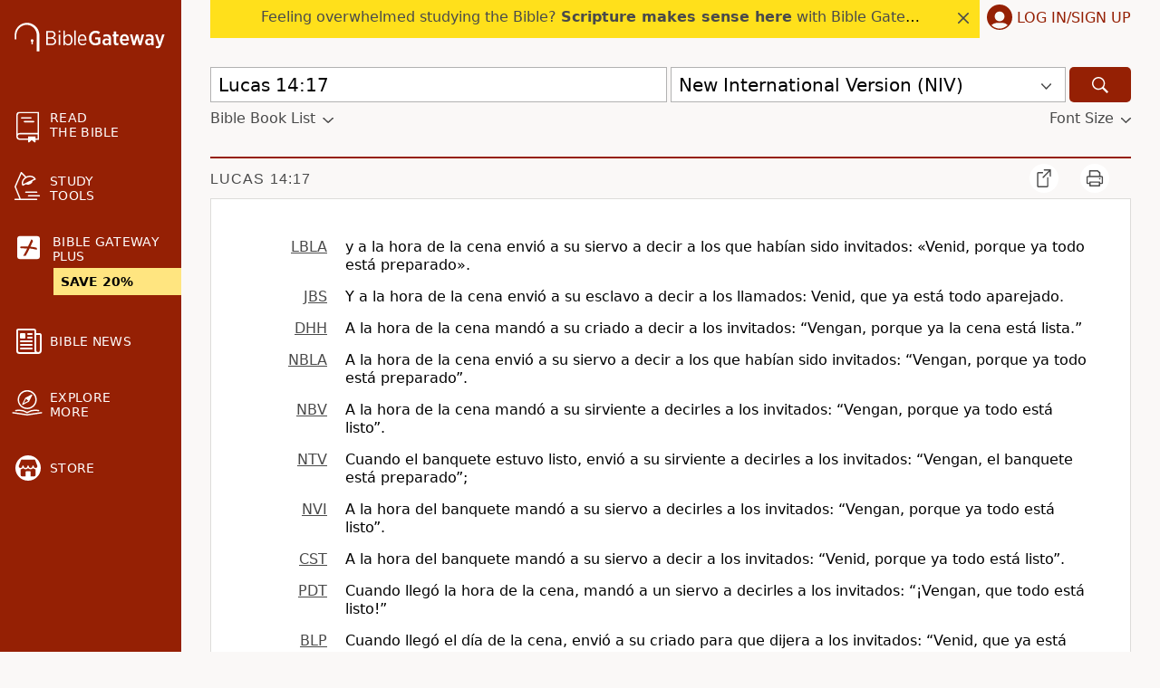

--- FILE ---
content_type: text/plain;charset=UTF-8
request_url: https://c.pub.network/v2/c
body_size: -113
content:
a3b9160f-b8bc-484e-8495-9e2805e04fb8

--- FILE ---
content_type: application/javascript; charset=utf-8
request_url: https://www.biblegateway.com/assets/js/chunks/493b36c7/hmac-3696667a.js
body_size: 1563
content:
define(["exports","./_commonjsHelpers-01dc3330"],function(t,r){var e=r.createCommonjsModule(function(t,n){r.commonjsGlobal,t.exports=(t=(c=>{var i=Object.create||function(t){return n.prototype=t,t=new n,n.prototype=null,t};function n(){}var t={},r=t.lib={},e=r.Base={extend:function(t){var n=i(this);return t&&n.mixIn(t),n.hasOwnProperty("init")&&this.init!==n.init||(n.init=function(){n.$super.init.apply(this,arguments)}),(n.init.prototype=n).$super=this,n},create:function(){var t=this.extend();return t.init.apply(t,arguments),t},init:function(){},mixIn:function(t){for(var n in t)t.hasOwnProperty(n)&&(this[n]=t[n]);t.hasOwnProperty("toString")&&(this.toString=t.toString)},clone:function(){return this.init.prototype.extend(this)}},h=r.WordArray=e.extend({init:function(t,n){t=this.words=t||[],this.sigBytes=null!=n?n:4*t.length},toString:function(t){return(t||u).stringify(this)},concat:function(t){var n=this.words,i=t.words,r=this.sigBytes,e=t.sigBytes;if(this.clamp(),r%4)for(var o=0;o<e;o++){var u=i[o>>>2]>>>24-o%4*8&255;n[r+o>>>2]|=u<<24-(r+o)%4*8}else for(o=0;o<e;o+=4)n[r+o>>>2]=i[o>>>2];return this.sigBytes+=e,this},clamp:function(){var t=this.words,n=this.sigBytes;t[n>>>2]&=4294967295<<32-n%4*8,t.length=c.ceil(n/4)},clone:function(){var t=e.clone.call(this);return t.words=this.words.slice(0),t},random:function(t){for(var n=[],i=0;i<t;i+=4){var r=(n=>{var i=987654321,r=4294967295;return function(){var t=((i=36969*(65535&i)+(i>>16)&r)<<16)+(n=18e3*(65535&n)+(n>>16)&r)&r;return(t/4294967296+.5)*(.5<c.random()?1:-1)}})(4294967296*(e||c.random())),e=987654071*r();n.push(4294967296*r()|0)}return new h.init(n,t)}}),o=t.enc={},u=o.Hex={stringify:function(t){for(var n=t.words,i=t.sigBytes,r=[],e=0;e<i;e++){var o=n[e>>>2]>>>24-e%4*8&255;r.push((o>>>4).toString(16)),r.push((15&o).toString(16))}return r.join("")},parse:function(t){for(var n=t.length,i=[],r=0;r<n;r+=2)i[r>>>3]|=parseInt(t.substr(r,2),16)<<24-r%8*4;return new h.init(i,n/2)}},s=o.Latin1={stringify:function(t){for(var n=t.words,i=t.sigBytes,r=[],e=0;e<i;e++){var o=n[e>>>2]>>>24-e%4*8&255;r.push(String.fromCharCode(o))}return r.join("")},parse:function(t){for(var n=t.length,i=[],r=0;r<n;r++)i[r>>>2]|=(255&t.charCodeAt(r))<<24-r%4*8;return new h.init(i,n)}},f=o.Utf8={stringify:function(t){try{return decodeURIComponent(escape(s.stringify(t)))}catch(t){throw new Error("Malformed UTF-8 data")}},parse:function(t){return s.parse(unescape(encodeURIComponent(t)))}},a=r.BufferedBlockAlgorithm=e.extend({reset:function(){this._data=new h.init,this._nDataBytes=0},_append:function(t){"string"==typeof t&&(t=f.parse(t)),this._data.concat(t),this._nDataBytes+=t.sigBytes},_process:function(t){var n=this._data,i=n.words,r=n.sigBytes,e=this.blockSize,o=r/(4*e),u=(o=t?c.ceil(o):c.max((0|o)-this._minBufferSize,0))*e,t=c.min(4*u,r);if(u){for(var s=0;s<u;s+=e)this._doProcessBlock(i,s);var f=i.splice(0,u);n.sigBytes-=t}return new h.init(f,t)},clone:function(){var t=e.clone.call(this);return t._data=this._data.clone(),t},_minBufferSize:0}),v=(r.Hasher=a.extend({cfg:e.extend(),init:function(t){this.cfg=this.cfg.extend(t),this.reset()},reset:function(){a.reset.call(this),this._doReset()},update:function(t){return this._append(t),this._process(),this},finalize:function(t){return t&&this._append(t),this._doFinalize()},blockSize:16,_createHelper:function(i){return function(t,n){return new i.init(n).finalize(t)}},_createHmacHelper:function(i){return function(t,n){return new v.HMAC.init(i,n).finalize(t)}}}),t.algo={});return t})(Math),t)}),n=r.createCommonjsModule(function(t,n){var i,s;r.commonjsGlobal,t.exports=(i=(t=e).lib.Base,s=t.enc.Utf8,void(t.algo.HMAC=i.extend({init:function(t,n){t=this._hasher=new t.init,"string"==typeof n&&(n=s.parse(n));for(var i=t.blockSize,r=4*i,t=((n=n.sigBytes>r?t.finalize(n):n).clamp(),this._oKey=n.clone()),n=this._iKey=n.clone(),e=t.words,o=n.words,u=0;u<i;u++)e[u]^=1549556828,o[u]^=909522486;t.sigBytes=n.sigBytes=r,this.reset()},reset:function(){var t=this._hasher;t.reset(),t.update(this._iKey)},update:function(t){return this._hasher.update(t),this},finalize:function(t){var n=this._hasher,t=n.finalize(t);return n.reset(),n.finalize(this._oKey.clone().concat(t))}})))});t.Crypto=e,t.require$$0=e,t.require$$2=n});


--- FILE ---
content_type: text/plain;charset=UTF-8
request_url: https://c.pub.network/v2/c
body_size: -266
content:
9c82a9b6-e40e-43da-9c3f-729ff5663a13